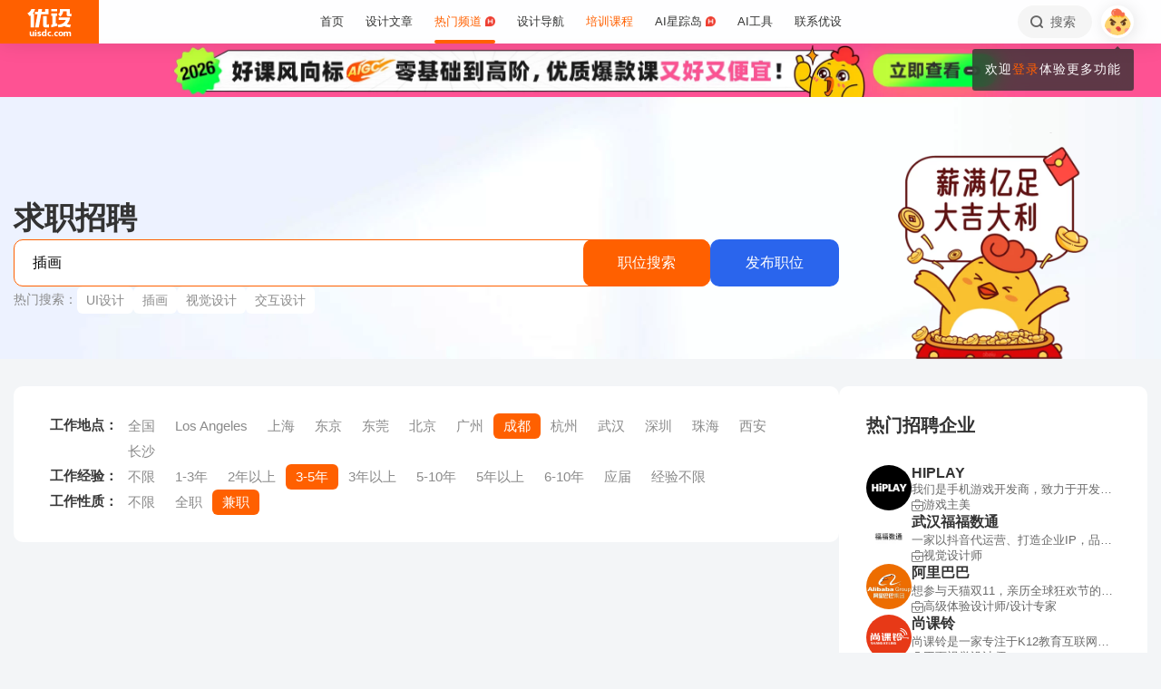

--- FILE ---
content_type: image/svg+xml
request_url: https://image.uisdc.com/wp-content/themes/U/ui/2021/icon/label/team-short-3.svg
body_size: 2038
content:
<?xml version="1.0" encoding="UTF-8"?>
<svg width="20px" height="20px" viewBox="0 0 20 20" version="1.1" xmlns="http://www.w3.org/2000/svg" xmlns:xlink="http://www.w3.org/1999/xlink">
    <title>编组 45</title>
    <defs>
        <linearGradient x1="50%" y1="0%" x2="50%" y2="62.1306229%" id="linearGradient-1">
            <stop stop-color="#E3CD9E" offset="0%"></stop>
            <stop stop-color="#C29F65" offset="100%"></stop>
        </linearGradient>
        <linearGradient x1="50%" y1="0%" x2="50%" y2="100%" id="linearGradient-2">
            <stop stop-color="#FFFFFF" offset="0%"></stop>
            <stop stop-color="#FFEFCD" offset="100%"></stop>
        </linearGradient>
    </defs>
    <g id="页面-1" stroke="none" stroke-width="1" fill="none" fill-rule="evenodd">
        <g id="画板" transform="translate(-566.000000, -921.000000)" fill-rule="nonzero">
            <g id="编组-45" transform="translate(566.000000, 921.000000)">
                <path d="M10.1077444,0.000500279564 C4.65828351,-0.0536227491 0.0541543828,4.28995225 0,10.0138664 C0.0674413318,15.5798545 4.44226993,20.0134999 10.0221845,20 C15.5930399,19.9910832 19.9499512,15.5889423 19.9996766,10.0996959 C20.0445704,4.31257083 15.4088344,0.0457374378 10.1077444,0.000500279564 Z" id="路径" fill="url(#linearGradient-1)"></path>
                <g id="编组-54" transform="translate(14.000000, 12.000000)">
                    <path d="M4.75932203,0 L1.08022599,0 C0.535949978,0 0.126553672,0.409396306 0.126553672,0.953672316 L0.126553672,1.74011299 L0.1327199,1.85457904 C0.185727021,2.34078543 0.574826836,2.69378531 1.08022599,2.69378531 L1.155,2.693 L1.09739997,2.76840676 C0.873436453,3.09496088 0.879852969,3.50242896 1.09428886,3.8359959 L1.407,4.257 L0.953672316,4.25762712 C0.409396306,4.25762712 0,4.66702342 0,5.21129944 C0.0327592118,5.63768564 0.0956975849,5.94844386 0.19857829,6.21421901 C0.408245528,6.75935903 0.763443653,7.20281851 1.24931753,7.52391776 C1.73025041,7.84175166 2.2862018,8 2.89717514,8 C3.50914793,8 4.06020651,7.85084129 4.5320411,7.54751905 C5.01256447,7.23861117 5.36531334,6.80311873 5.5768043,6.26170189 C5.72265351,5.88092286 5.79435028,5.48260747 5.79435028,5.06666667 C5.79435028,4.59989547 5.71368646,4.17237719 5.54721537,3.78949369 L5.46545208,3.61947661 C5.35047172,3.39929396 5.21178425,3.20528566 5.05111186,3.03921875 L4.982,2.972 L5.36955162,2.62153508 C5.5991848,2.393203 5.71299435,2.12764739 5.71299435,1.83954802 L5.71299435,0.953672316 C5.71299435,0.409396306 5.30359804,0 4.75932203,0 Z" id="路径" fill="#C29F65"></path>
                    <path d="M2.89717514,7.2 C3.36120527,7.2 3.76195857,7.09152542 4.09943503,6.87457627 C4.43691149,6.65762712 4.68097928,6.35630885 4.83163842,5.97062147 C4.94011299,5.6873823 4.99435028,5.38606403 4.99435028,5.06666667 C4.99435028,4.70508475 4.93408663,4.38568738 4.81355932,4.10847458 C4.58455744,3.59020716 4.2079096,3.27984934 3.68361582,3.17740113 C3.62335217,3.1653484 3.61129944,3.14124294 3.64745763,3.10508475 L4.83163842,2.02937853 C4.88587571,1.97514124 4.91299435,1.91186441 4.91299435,1.83954802 L4.91299435,0.953672316 C4.91299435,0.851224105 4.86177024,0.8 4.75932203,0.8 L1.08022599,0.8 C0.977777778,0.8 0.926553672,0.851224105 0.926553672,0.953672316 L0.926553672,1.74011299 C0.926553672,1.84256121 0.977777778,1.89378531 1.08022599,1.89378531 L3.16836158,1.89378531 C3.19246704,1.89378531 3.20753296,1.90131827 3.21355932,1.91638418 C3.21958569,1.93145009 3.21355932,1.94500942 3.19548023,1.95706215 L1.78531073,3.18644068 C1.71902072,3.24670433 1.71299435,3.31902072 1.76723164,3.40338983 L2.24632768,4.04519774 C2.30659134,4.12354049 2.37890772,4.13559322 2.46327684,4.08135593 C2.63201507,3.96685499 2.77062147,3.90960452 2.87909605,3.90960452 C3.20451977,3.90960452 3.43352166,4.05122411 3.56610169,4.33446328 C3.66252354,4.5393597 3.71073446,4.77137476 3.71073446,5.03050847 C3.71073446,5.27156309 3.66854991,5.48248588 3.58418079,5.66327684 C3.45762712,5.95856874 3.22561205,6.10621469 2.88813559,6.10621469 C2.53258004,6.10621469 2.29755179,5.94048964 2.18305085,5.60903955 C2.13483992,5.48851224 2.1047081,5.3559322 2.09265537,5.21129944 C2.08060264,5.10885122 2.02636535,5.05762712 1.9299435,5.05762712 L0.953672316,5.05762712 C0.851224105,5.05762712 0.8,5.10885122 0.8,5.21129944 C0.824105461,5.50056497 0.872316384,5.7386064 0.944632768,5.92542373 C1.0952919,6.31713748 1.34387947,6.62749529 1.69039548,6.85649718 C2.03691149,7.08549906 2.43917137,7.2 2.89717514,7.2 Z" id="3" fill="#FFFFFF"></path>
                </g>
                <g id="编组-47" transform="translate(5.000000, 4.000000)">
                    <path d="M9,0 C9.55228475,-1.01453063e-16 10,0.44771525 10,1 L10,2 C10,2.0579515 9.99507047,2.11475164 9.98560787,2.17000399 C9.99511935,2.25761027 10,2.34711996 10,2.43778568 L10,7.13296089 C10,7.77110724 9.75307502,8.38377438 9.3125,8.83941087 C7.27524038,10.9468766 5.83774038,12 5,12 C4.16225962,12 2.72475962,10.9468766 0.6875,8.83941087 C0.246924978,8.38377438 0,7.77110724 0,7.13296089 L0,2.43778568 C0,2.34711996 0.00488064971,2.25761027 0.0143900429,2.16951208 C0.00492952536,2.11475164 7.09701155e-18,2.0579515 0,2 L0,1 C-6.76353751e-17,0.44771525 0.44771525,1.01453063e-16 1,0 L9,0 Z" id="形状结合" fill="url(#linearGradient-2)"></path>
                    <path d="M5.81770834,4.63541666 L5.81770834,7.63541665 C5.81770834,8.08702449 5.45160785,8.45312498 5,8.45312498 C4.54839217,8.45312498 4.18229168,8.08702449 4.18229168,7.63541665 L4.18229168,4.63541666 L2.81770835,4.63541666 C2.5255693,4.63541667 2.25562168,4.47956234 2.10955215,4.2265625 C1.96348262,3.97356266 1.96348262,3.661854 2.10955215,3.40885416 C2.25562168,3.15585432 2.5255693,3 2.81770835,3 L7.18229167,3 C7.63389951,3 8,3.36610049 8,3.81770833 C8,4.26931617 7.63389951,4.63541666 7.18229167,4.63541666 L5.81770834,4.63541666 L5.81770834,4.63541666 Z" id="路径" fill="#C29F65"></path>
                </g>
            </g>
        </g>
    </g>
</svg>

--- FILE ---
content_type: text/javascript
request_url: https://assets.uisdc.com/assets/2021/js/touchEvent.js
body_size: 1341
content:
/***
	@name:触屏事件
	@param {string} element dom元素
			 {function} fn 事件触发函数
***/
function v_on(obj,ev,fn) {
	if(obj.attachEvent) {
		obj.attachEvent("on" + ev,fn);
	} else {
		obj.addEventListener(ev,fn,false);
	}
}
var touchEvent={
	/*单次触摸事件*/
	tap:function(element,fn){
		var startTx, startTy;
		v_on(element,'touchstart',function(e){
			var touches = e.touches[0];
			startTx = touches.clientX;
			startTy = touches.clientY;
		}, false );

		v_on(element,'touchend',function(e){
			var touches = e.changedTouches[0],
			endTx = touches.clientX,
			endTy = touches.clientY;
			// 在部分设备上 touch 事件比较灵敏，导致按下和松开手指时的事件坐标会出现一点点变化
			if( Math.abs(startTx - endTx) < 6 && Math.abs(startTy - endTy) < 6 ){
			fn();
			}
		}, false );
	},

	/*两次触摸事件*/
	doubleTap:function(element,fn){
		var isTouchEnd = false,
		lastTime = 0,
		lastTx = null,
		lastTy = null,
		firstTouchEnd = true,
		body = document.body,
		dTapTimer, startTx, startTy, startTime;
		v_on(element, 'touchstart', function(e){
			if( dTapTimer ){
			clearTimeout( dTapTimer );
			dTapTimer = null;
			}
			var touches = e.touches[0];
			startTx = touches.clientX;
			startTy = touches.clientY;
		}, false );
		v_on(element, 'touchend',function(e){
			var touches = e.changedTouches[0],
			endTx = touches.clientX,
			endTy = touches.clientY,
			now = Date.now(),
			duration = now - lastTime;
			// 首先要确保能触发单次的 tap 事件
			if( Math.abs(startTx - endTx) < 6 && Math.abs(startTx - endTx) < 6 ){
			// 两次 tap 的间隔确保在 500 毫秒以内
			if(duration < 301 ){
				// 本次的 tap 位置和上一次的 tap 的位置允许一定范围内的误差
				if( lastTx !== null &&
				Math.abs(lastTx - endTx) < 45 &&
				Math.abs(lastTy - endTy) < 45 ){
					firstTouchEnd = true;
					lastTx = lastTy = null;
					fn();
				}
				}
				else{
				lastTx = endTx;
				lastTy = endTy;
				}
			}
			else{
				firstTouchEnd = true;
				lastTx = lastTy = null;
			}
			lastTime = now;
			}, false );
			// 在 iOS 的 safari 上手指敲击屏幕的速度过快，
			// 有一定的几率会导致第二次不会响应 touchstart 和 touchend 事件
			// 同时手指长时间的touch不会触发click
			if(~navigator.userAgent.toLowerCase().indexOf('iphone os')){
			v_on(body, 'touchstart', function(e){
				startTime = Date.now();
			}, true );
			v_on(body, 'touchend', function(e){
				var noLongTap = Date.now() - startTime < 501;
				if(firstTouchEnd ){
				firstTouchEnd = false;
				if( noLongTap && e.target === element ){
					dTapTimer = setTimeout(function(){
					firstTouchEnd = true;
					lastTx = lastTy = null;
					fn();
					},400);
				}
				}
				else{
				firstTouchEnd = true;
				}
			}, true );
			// iOS 上手指多次敲击屏幕时的速度过快不会触发 click 事件
			v_on(element, 'click', function( e ){
				if(dTapTimer ){
				clearTimeout( dTapTimer );
				dTapTimer = null;
				firstTouchEnd = true;
				}
			}, false );
		}
	},

	/*长按事件*/
	longTap:function(element,fn){
		var startTx, startTy, lTapTimer;
		v_on(element, 'touchstart', function( e ){
			if( lTapTimer ){
			clearTimeout( lTapTimer );
			lTapTimer = null;
			}
			var touches = e.touches[0];
			startTx = touches.clientX;
			startTy = touches.clientY;
			lTapTimer = setTimeout(function(){
			fn();
			}, 1000 );
			//e.preventDefault();
		}, false );
		v_on(element, 'touchmove', function( e ){
			var touches = e.touches[0],
			endTx = touches.clientX,
			endTy = touches.clientY;
			if( lTapTimer && (Math.abs(endTx - startTx) > 5 || Math.abs(endTy - startTy) > 5) ){
			clearTimeout( lTapTimer );
			lTapTimer = null;
			}
		}, false );
		v_on(element, 'touchend', function( e ){
			if( lTapTimer ){
			clearTimeout( lTapTimer );
			lTapTimer = null;
			}
		}, false );
	},

	/*滑屏事件*/
	swipe:function(element,fn){
		var isTouchMove, startTx, startTy;
		v_on(element, 'touchstart', function( e ){
			var touches = e.touches[0];
			startTx = touches.clientX;
			startTy = touches.clientY;
			isTouchMove = false;
		}, false );
		v_on(element, 'touchmove', function( e ){
			isTouchMove = true;
			//e.preventDefault();
		}, false );
		v_on(element, 'touchend', function( e ){
			if( !isTouchMove ){
			return;
			}
			var touches = e.changedTouches[0],
			endTx = touches.clientX,
			endTy = touches.clientY,
			distanceX = startTx - endTx
			distanceY = startTy - endTy,
			isSwipe = false;
			if( Math.abs(distanceX)>20||Math.abs(distanceY)>20 ){
			fn(e);
			}
		}, false );
	},

	/*向上滑动事件*/
	swipeUp:function(element,fn){
		if (fn == false) return;
		var isTouchMove, startTx, startTy;
		v_on(element, 'touchstart', function( e ){
			var touches = e.touches[0];
			startTx = touches.clientX;
			startTy = touches.clientY;
			isTouchMove = false;
		}, false );
		v_on(element, 'touchmove', function( e ){
			isTouchMove = true;
			//e.preventDefault();
		}, false );
		v_on(element, 'touchend', function( e ){
			if( !isTouchMove ){
			return;
			}
			var touches = e.changedTouches[0],
			endTx = touches.clientX,
			endTy = touches.clientY,
			distanceX = startTx - endTx
			distanceY = startTy - endTy,
			isSwipe = false;
			if( Math.abs(distanceX) < Math.abs(distanceY) ){
				if( distanceY > 20 ){
					fn(e,distanceY);
					isSwipe = true;
				}
			}
		}, false );
	},

	/*向下滑动事件*/
	swipeDown:function(element,fn){
		if (fn == false) return;
		var isTouchMove, startTx, startTy;
		v_on(element, 'touchstart', function( e ){
			var touches = e.touches[0];
			startTx = touches.clientX;
			startTy = touches.clientY;
			isTouchMove = false;
		}, false );
		v_on(element, 'touchmove', function( e ){
			isTouchMove = true;
			//e.preventDefault();
		}, false );
		v_on(element, 'touchend', function( e ){
			if( !isTouchMove ){
			return;
			}
			var touches = e.changedTouches[0],
			endTx = touches.clientX,
			endTy = touches.clientY,
			distanceX = startTx - endTx
			distanceY = startTy - endTy,
			isSwipe = false;
			if( Math.abs(distanceX) < Math.abs(distanceY) ){
				if( distanceY < -20  ){
					fn(e,distanceY);
					isSwipe = true;
				}
			}
		}, false );
	},

	/*向左滑动事件*/
	swipeLeft:function(element,fn){
		var isTouchMove, startTx, startTy;
		v_on(element, 'touchstart', function( e ){
			var touches = e.touches[0];
			startTx = touches.clientX;
			startTy = touches.clientY;
			isTouchMove = false;
		}, false );
		v_on(element, 'touchmove', function( e ){
			isTouchMove = true;
			e.preventDefault();
		}, false );
		v_on(element, 'touchend', function( e ){
			if( !isTouchMove ){
			return;
			}
			var touches = e.changedTouches[0],
			endTx = touches.clientX,
			endTy = touches.clientY,
			distanceX = startTx - endTx
			distanceY = startTy - endTy,
			isSwipe = false;
			if( Math.abs(distanceX) >= Math.abs(distanceY) ){
				if( distanceX > 20  ){
					fn(e);
					isSwipe = true;
				}
			}
		}, false );
	},

	/*向右滑动事件*/
	swipeRight:function(element,fn){
		var isTouchMove, startTx, startTy;
		v_on(element, 'touchstart', function( e ){
			var touches = e.touches[0];
			startTx = touches.clientX;
			startTy = touches.clientY;
			isTouchMove = false;
		}, false );
		v_on(element, 'touchmove', function( e ){
			isTouchMove = true;
			e.preventDefault();
		}, false );
		v_on(element, 'touchend', function( e ){
			if( !isTouchMove ){
			return;
			}
			var touches = e.changedTouches[0],
			endTx = touches.clientX,
			endTy = touches.clientY,
			distanceX = startTx - endTx
			distanceY = startTy - endTy,
			isSwipe = false;
			if( Math.abs(distanceX) >= Math.abs(distanceY) ){
				if( distanceX < -20  ){
					fn(e);
					isSwipe = true;
				}
			}
		}, false );
	}
}

jQuery.fn.extend({
	tap:function (fn) {
		return touchEvent.tap(jQuery(this)[0],fn);
	},
	doubleTap:function (fn) {
		return touchEvent.doubleTap(jQuery(this)[0],fn);
	},
	longTap:function (fn) {
		return touchEvent.longTap(jQuery(this)[0],fn);
	},
	swipe:function (fn) {
		return touchEvent.swipe(jQuery(this)[0],fn);
	},
	swipeLeft:function (fn) {
		return touchEvent.swipeLeft(jQuery(this)[0],fn);
	},
	swipeRight:function (fn) {
		return touchEvent.swipeRight(jQuery(this)[0],fn);
	},
	swipeUp:function (fn) {
		return touchEvent.swipeUp(jQuery(this)[0],fn);
	},
	swipeDown:function (fn) {
		return touchEvent.swipeDown(jQuery(this)[0],fn);
	}
});
